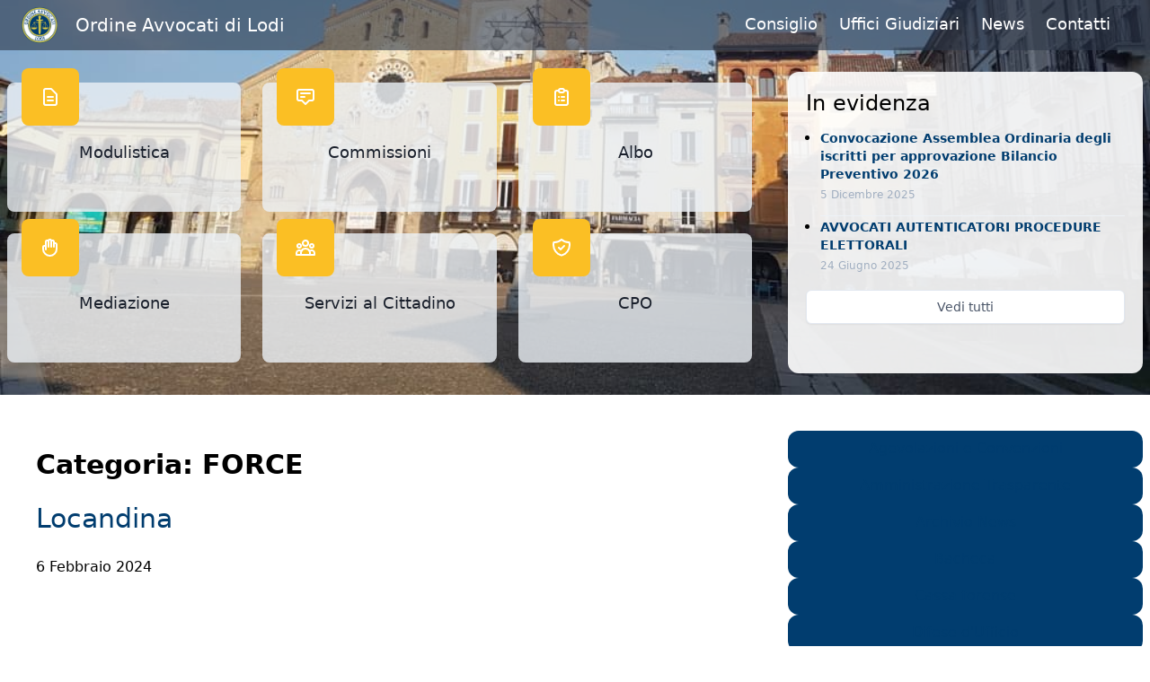

--- FILE ---
content_type: text/html; charset=UTF-8
request_url: https://www.ordineavvocatilodi.it/download-category/force/
body_size: 10240
content:
<!doctype html>
<html lang="it-IT">
  <head>
  <meta charset="utf-8">
  <meta http-equiv="x-ua-compatible" content="ie=edge">
  <meta name="viewport" content="width=device-width, initial-scale=1, shrink-to-fit=no">
  <meta name='robots' content='index, follow, max-image-preview:large, max-snippet:-1, max-video-preview:-1' />

	<!-- This site is optimized with the Yoast SEO plugin v24.5 - https://yoast.com/wordpress/plugins/seo/ -->
	<title>FORCE Archivi - Ordine Avvocati di Lodi</title>
	<link rel="canonical" href="https://www.ordineavvocatilodi.it/download-category/force/" />
	<meta property="og:locale" content="it_IT" />
	<meta property="og:type" content="article" />
	<meta property="og:title" content="FORCE Archivi - Ordine Avvocati di Lodi" />
	<meta property="og:url" content="https://www.ordineavvocatilodi.it/download-category/force/" />
	<meta property="og:site_name" content="Ordine Avvocati di Lodi" />
	<meta name="twitter:card" content="summary_large_image" />
	<script type="application/ld+json" class="yoast-schema-graph">{"@context":"https://schema.org","@graph":[{"@type":"CollectionPage","@id":"https://www.ordineavvocatilodi.it/download-category/force/","url":"https://www.ordineavvocatilodi.it/download-category/force/","name":"FORCE Archivi - Ordine Avvocati di Lodi","isPartOf":{"@id":"https://www.ordineavvocatilodi.it/#website"},"breadcrumb":{"@id":"https://www.ordineavvocatilodi.it/download-category/force/#breadcrumb"},"inLanguage":"it-IT"},{"@type":"BreadcrumbList","@id":"https://www.ordineavvocatilodi.it/download-category/force/#breadcrumb","itemListElement":[{"@type":"ListItem","position":1,"name":"Home","item":"https://www.ordineavvocatilodi.it/"},{"@type":"ListItem","position":2,"name":"FORCE"}]},{"@type":"WebSite","@id":"https://www.ordineavvocatilodi.it/#website","url":"https://www.ordineavvocatilodi.it/","name":"Ordine Avvocati di Lodi","description":"","potentialAction":[{"@type":"SearchAction","target":{"@type":"EntryPoint","urlTemplate":"https://www.ordineavvocatilodi.it/?s={search_term_string}"},"query-input":{"@type":"PropertyValueSpecification","valueRequired":true,"valueName":"search_term_string"}}],"inLanguage":"it-IT"}]}</script>
	<!-- / Yoast SEO plugin. -->


<link rel='dns-prefetch' href='//cdn.iubenda.com' />
<link rel="alternate" type="application/rss+xml" title="Feed Ordine Avvocati di Lodi &raquo; FORCE Categoria" href="https://www.ordineavvocatilodi.it/download-category/force/feed/" />
<style id='wp-img-auto-sizes-contain-inline-css' type='text/css'>
img:is([sizes=auto i],[sizes^="auto," i]){contain-intrinsic-size:3000px 1500px}
/*# sourceURL=wp-img-auto-sizes-contain-inline-css */
</style>
<style id='wp-emoji-styles-inline-css' type='text/css'>

	img.wp-smiley, img.emoji {
		display: inline !important;
		border: none !important;
		box-shadow: none !important;
		height: 1em !important;
		width: 1em !important;
		margin: 0 0.07em !important;
		vertical-align: -0.1em !important;
		background: none !important;
		padding: 0 !important;
	}
/*# sourceURL=wp-emoji-styles-inline-css */
</style>
<link rel='stylesheet' id='wp-block-library-css' href='https://www.ordineavvocatilodi.it/wp-includes/css/dist/block-library/style.min.css?ver=6.9' type='text/css' media='all' />
<link rel='stylesheet' id='my-custom-block-frontend-css-css' href='https://www.ordineavvocatilodi.it/wp-content/plugins/wpdm-gutenberg-blocks/build/style.css?ver=6.9' type='text/css' media='all' />
<link rel='stylesheet' id='wpdm-fonticon-css' href='https://www.ordineavvocatilodi.it/wp-content/plugins/download-manager/assets/wpdm-iconfont/css/wpdm-icons.css?ver=6.9' type='text/css' media='all' />
<link rel='stylesheet' id='wpdm-front-css' href='https://www.ordineavvocatilodi.it/wp-content/plugins/download-manager/assets/css/front.min.css?ver=6.9' type='text/css' media='all' />
<link rel='stylesheet' id='sage/main.css-css' href='https://www.ordineavvocatilodi.it/wp-content/themes/site-oa-lodi-theme/dist/styles/main_caf374a6.css' type='text/css' media='all' />

<script  type="text/javascript" class=" _iub_cs_skip" type="text/javascript" id="iubenda-head-inline-scripts-0">
/* <![CDATA[ */

var _iub = _iub || [];
_iub.csConfiguration = {"consentOnContinuedBrowsing":false,"floatingPreferencesButtonDisplay":"bottom-right","invalidateConsentWithoutLog":true,"perPurposeConsent":true,"siteId":2443305,"cookiePolicyId":94505074,"lang":"it", "banner":{ "acceptButtonCaptionColor":"#FFFFFF","acceptButtonColor":"#0073CE","acceptButtonDisplay":true,"backgroundColor":"#FFFFFF","backgroundOverlay":true,"closeButtonDisplay":false,"customizeButtonCaptionColor":"#4D4D4D","customizeButtonColor":"#DADADA","customizeButtonDisplay":true,"explicitWithdrawal":true,"fontSize":"16px","listPurposes":true,"logo":null,"position":"float-top-center","rejectButtonCaptionColor":"#FFFFFF","rejectButtonColor":"#0073CE","rejectButtonDisplay":true,"textColor":"#000000" }};

//# sourceURL=iubenda-head-inline-scripts-0
/* ]]> */
</script>
<script  type="text/javascript" charset="UTF-8" async="" class=" _iub_cs_skip" type="text/javascript" src="//cdn.iubenda.com/cs/iubenda_cs.js?ver=3.12.1" id="iubenda-head-scripts-0-js"></script>
<script type="text/javascript" src="https://www.ordineavvocatilodi.it/wp-includes/js/jquery/jquery.min.js?ver=3.7.1" id="jquery-core-js"></script>
<script type="text/javascript" src="https://www.ordineavvocatilodi.it/wp-includes/js/jquery/jquery-migrate.min.js?ver=3.4.1" id="jquery-migrate-js"></script>
<script type="text/javascript" src="https://www.ordineavvocatilodi.it/wp-content/plugins/download-manager/assets/js/wpdm.min.js?ver=6.9" id="wpdm-frontend-js-js"></script>
<script type="text/javascript" id="wpdm-frontjs-js-extra">
/* <![CDATA[ */
var wpdm_url = {"home":"https://www.ordineavvocatilodi.it/","site":"https://www.ordineavvocatilodi.it/","ajax":"https://www.ordineavvocatilodi.it/wp-admin/admin-ajax.php"};
var wpdm_js = {"spinner":"\u003Ci class=\"wpdm-icon wpdm-sun wpdm-spin\"\u003E\u003C/i\u003E","client_id":"235dc1618678564471551a3e82433fb9"};
var wpdm_strings = {"pass_var":"Password verificata!","pass_var_q":"Fai clic sul seguente pulsante per avviare il download.","start_dl":"Avvia download"};
//# sourceURL=wpdm-frontjs-js-extra
/* ]]> */
</script>
<script type="text/javascript" src="https://www.ordineavvocatilodi.it/wp-content/plugins/download-manager/assets/js/front.min.js?ver=3.3.08" id="wpdm-frontjs-js"></script>
<link rel="https://api.w.org/" href="https://www.ordineavvocatilodi.it/wp-json/" /><link rel="EditURI" type="application/rsd+xml" title="RSD" href="https://www.ordineavvocatilodi.it/xmlrpc.php?rsd" />
<meta name="generator" content="WordPress 6.9" />
<link rel="icon" href="https://www.ordineavvocatilodi.it/wp-content/uploads/2021/12/cropped-marchio-32x32.png" sizes="32x32" />
<link rel="icon" href="https://www.ordineavvocatilodi.it/wp-content/uploads/2021/12/cropped-marchio-192x192.png" sizes="192x192" />
<link rel="apple-touch-icon" href="https://www.ordineavvocatilodi.it/wp-content/uploads/2021/12/cropped-marchio-180x180.png" />
<meta name="msapplication-TileImage" content="https://www.ordineavvocatilodi.it/wp-content/uploads/2021/12/cropped-marchio-270x270.png" />
<meta name="generator" content="WordPress Download Manager 3.3.08" />
                <style>
        /* WPDM Link Template Styles */        </style>
                <style>

            :root {
                --color-primary: #013d6f;
                --color-primary-rgb: 1, 61, 111;
                --color-primary-hover: #013d6f;
                --color-primary-active: #013d6f;
                --color-secondary: #6c757d;
                --color-secondary-rgb: 108, 117, 125;
                --color-secondary-hover: #6c757d;
                --color-secondary-active: #6c757d;
                --color-success: #18ce0f;
                --color-success-rgb: 24, 206, 15;
                --color-success-hover: #18ce0f;
                --color-success-active: #18ce0f;
                --color-info: #2CA8FF;
                --color-info-rgb: 44, 168, 255;
                --color-info-hover: #2CA8FF;
                --color-info-active: #2CA8FF;
                --color-warning: #FFB236;
                --color-warning-rgb: 255, 178, 54;
                --color-warning-hover: #FFB236;
                --color-warning-active: #FFB236;
                --color-danger: #ff5062;
                --color-danger-rgb: 255, 80, 98;
                --color-danger-hover: #ff5062;
                --color-danger-active: #ff5062;
                --color-green: #30b570;
                --color-blue: #0073ff;
                --color-purple: #8557D3;
                --color-red: #ff5062;
                --color-muted: rgba(69, 89, 122, 0.6);
                --wpdm-font: "-apple-system", -apple-system, BlinkMacSystemFont, "Segoe UI", Roboto, Helvetica, Arial, sans-serif, "Apple Color Emoji", "Segoe UI Emoji", "Segoe UI Symbol";
            }

            .wpdm-download-link.btn.btn-primary {
                border-radius: 4px;
            }


        </style>
        </head>
  <body class="archive tax-wpdmcategory term-force term-459 wp-theme-site-oa-lodi-themeresources sidebar-primary app-data index-data archive-data taxonomy-data taxonomy-wpdmcategory-data taxonomy-wpdmcategory-force-data">
        <header class="banner banner-2">
  <div class="">
    <div class="h-14 bg-gray-800 bg-opacity-60 w-full flex items-center px-4">
      <div class="max-w-7xl mx-auto w-full flex flex-row items-center justify-between">
        <div class="flex flex-row items-center justify-start">
          <div class="flex items-center flex-grow flex-shrink-0 lg:flex-grow-0 pl-2">
            <div class="flex items-center justify-between w-full md:w-auto">
              <a href="/" class="logo-home">
                <span class="sr-only">Ordine Avvocati di Lodi
                </span>
                <img class="h-8 w-auto sm:h-10" src="https://www.ordineavvocatilodi.it/wp-content/themes/site-oa-lodi-theme/dist/images/logo_a1665adb.png">
              </a>
            </div>
          </div>
          <div>
            <a href="/" class=" lg:block text-lg md:text-xl pl-5 text-white no-underline border-none">Ordine Avvocati di Lodi</a>
          </div>
        </div>
        <!-- Mobile menu button -->
        <div class="sm:hidden flex items-center">
          <button class="outline-none mobile-menu-button">
            <svg class=" w-6 h-6 text-white hover:text-gray-200 "
              x-show="!showMenu"
              fill="none"
              stroke-linecap="round"
              stroke-linejoin="round"
              stroke-width="2"
              viewBox="0 0 24 24"
              stroke="currentColor"
            >
              <path d="M4 6h16M4 12h16M4 18h16"></path>
            </svg>
          </button>
        </div>

        <nav class="nav-primary">
                    <div class="menu-menu-1-container"><ul id="menu-menu-1" class="nav"><li id="menu-item-693" class="menu-item menu-item-type-post_type menu-item-object-page menu-item-693"><a href="https://www.ordineavvocatilodi.it/consiglio/">Consiglio</a></li>
<li id="menu-item-1210" class="menu-item menu-item-type-post_type menu-item-object-page menu-item-1210"><a href="https://www.ordineavvocatilodi.it/uffici-giudiziari/">Uffici Giudiziari</a></li>
<li id="menu-item-1125" class="menu-item menu-item-type-taxonomy menu-item-object-category menu-item-1125"><a href="https://www.ordineavvocatilodi.it/categorie/primo-piano/">News</a></li>
<li id="menu-item-694" class="menu-item menu-item-type-post_type menu-item-object-page menu-item-694"><a href="https://www.ordineavvocatilodi.it/contatti/">Contatti</a></li>
</ul></div>
                  </nav>
      </div>


    </div>
    <!-- Mobile menu, show/hide based on menu state. -->
      <div class="hidden absolute top-20 bg-white w-screen h-screen text-primary border-b-2 transition ease-in-out duration-500 z-50" id="mobile-menu">
        <div class="px-2 pt-2 pb-3 space-y-1">
                    <div class="menu-menu-1-container"><ul id="menu-menu-2" class="nav"><li class="menu-item menu-item-type-post_type menu-item-object-page menu-item-693"><a href="https://www.ordineavvocatilodi.it/consiglio/">Consiglio</a></li>
<li class="menu-item menu-item-type-post_type menu-item-object-page menu-item-1210"><a href="https://www.ordineavvocatilodi.it/uffici-giudiziari/">Uffici Giudiziari</a></li>
<li class="menu-item menu-item-type-taxonomy menu-item-object-category menu-item-1125"><a href="https://www.ordineavvocatilodi.it/categorie/primo-piano/">News</a></li>
<li class="menu-item menu-item-type-post_type menu-item-object-page menu-item-694"><a href="https://www.ordineavvocatilodi.it/contatti/">Contatti</a></li>
</ul></div>
                  </div>
      </div>
      <script>
        const btn = document.querySelector("button.mobile-menu-button");
        const menu = document.querySelector("#mobile-menu");

        btn.addEventListener("click", () => {
          menu.classList.toggle("hidden");
        });
      </script>


    <div class="z-30 top-20 w-full flex items-start py-1 md:py-2 lg:py-6 px-2">
      <div class="max-w-7xl mx-auto w-full h-full grid md:grid-cols-8 lg:grid-cols-12 gap-0 md:gap-10">
        <div class="md:col-span-5 lg:col-span-8">
          <div class="grid grid-cols-2 lg:grid-cols-3 gap-x-3 sm:gap-x-6 gap-y-3 sm:gap-y-6 py-3">
      <div class="bg-gray-200 bg-opacity-80 rounded-lg w-full h-24 sm:h-36">
    <a href="https://www.ordineavvocatilodi.it/modulistica/">
      <div class="bg-yellow-400 w-8 sm:w-16 h-8 sm:h-16 -mt-5 sm:-mt-4 ml-4 rounded-lg flex justify-center items-center">
        <div>
                          <svg class="w-6 h-6 text-white" xmlns="http://www.w3.org/2000/svg" class="h-6 w-6" fill="none" viewBox="0 0 24 24" stroke="currentColor">
  <path stroke-linecap="round" stroke-linejoin="round" stroke-width="2" d="M9 12h6m-6 4h6m2 5H7a2 2 0 01-2-2V5a2 2 0 012-2h5.586a1 1 0 01.707.293l5.414 5.414a1 1 0 01.293.707V19a2 2 0 01-2 2z" />
</svg>                    </div>
      </div>
      <div class="text-gray-900 py-4 sm:py-4 px-4 font-medium text-center text-lg">Modulistica</div>
    </a>
  </div>
      <div class="bg-gray-200 bg-opacity-80 rounded-lg w-full h-24 sm:h-36">
    <a href="https://www.ordineavvocatilodi.it/elenco-commissioni/">
      <div class="bg-yellow-400 w-8 sm:w-16 h-8 sm:h-16 -mt-5 sm:-mt-4 ml-4 rounded-lg flex justify-center items-center">
        <div>
                          <svg class="w-6 h-6 text-white" xmlns="http://www.w3.org/2000/svg" class="h-6 w-6" fill="none" viewBox="0 0 24 24" stroke="currentColor">
  <path stroke-linecap="round" stroke-linejoin="round" stroke-width="2" d="M7 8h10M7 12h4m1 8l-4-4H5a2 2 0 01-2-2V6a2 2 0 012-2h14a2 2 0 012 2v8a2 2 0 01-2 2h-3l-4 4z" />
</svg>                    </div>
      </div>
      <div class="text-gray-900 py-4 sm:py-4 px-4 font-medium text-center text-lg">Commissioni</div>
    </a>
  </div>
      <div class="bg-gray-200 bg-opacity-80 rounded-lg w-full h-24 sm:h-36">
    <a href="https://www.ordineavvocatilodi.it/albo-ed-elenchi/">
      <div class="bg-yellow-400 w-8 sm:w-16 h-8 sm:h-16 -mt-5 sm:-mt-4 ml-4 rounded-lg flex justify-center items-center">
        <div>
                          <svg class="w-6 h-6 text-white" xmlns="http://www.w3.org/2000/svg" class="h-6 w-6" fill="none" viewBox="0 0 24 24" stroke="currentColor">
  <path stroke-linecap="round" stroke-linejoin="round" stroke-width="2" d="M9 5H7a2 2 0 00-2 2v12a2 2 0 002 2h10a2 2 0 002-2V7a2 2 0 00-2-2h-2M9 5a2 2 0 002 2h2a2 2 0 002-2M9 5a2 2 0 012-2h2a2 2 0 012 2m-3 7h3m-3 4h3m-6-4h.01M9 16h.01" />
</svg>                    </div>
      </div>
      <div class="text-gray-900 py-4 sm:py-4 px-4 font-medium text-center text-lg">Albo</div>
    </a>
  </div>
      <div class="bg-gray-200 bg-opacity-80 rounded-lg w-full h-24 sm:h-36">
    <a href="https://www.ordineavvocatilodi.it/mediazione/">
      <div class="bg-yellow-400 w-8 sm:w-16 h-8 sm:h-16 -mt-5 sm:-mt-4 ml-4 rounded-lg flex justify-center items-center">
        <div>
                          <svg class="w-6 h-6 text-white" xmlns="http://www.w3.org/2000/svg" class="h-6 w-6" fill="none" viewBox="0 0 24 24" stroke="currentColor">
  <path stroke-linecap="round" stroke-linejoin="round" stroke-width="2" d="M7 11.5V14m0-2.5v-6a1.5 1.5 0 113 0m-3 6a1.5 1.5 0 00-3 0v2a7.5 7.5 0 0015 0v-5a1.5 1.5 0 00-3 0m-6-3V11m0-5.5v-1a1.5 1.5 0 013 0v1m0 0V11m0-5.5a1.5 1.5 0 013 0v3m0 0V11" />
</svg>                    </div>
      </div>
      <div class="text-gray-900 py-4 sm:py-4 px-4 font-medium text-center text-lg">Mediazione</div>
    </a>
  </div>
      <div class="bg-gray-200 bg-opacity-80 rounded-lg w-full h-24 sm:h-36">
    <a href="https://www.ordineavvocatilodi.it/sportello-del-cittadino/">
      <div class="bg-yellow-400 w-8 sm:w-16 h-8 sm:h-16 -mt-5 sm:-mt-4 ml-4 rounded-lg flex justify-center items-center">
        <div>
                          <svg class="w-6 h-6 text-white" xmlns="http://www.w3.org/2000/svg" class="h-6 w-6" fill="none" viewBox="0 0 24 24" stroke="currentColor">
  <path stroke-linecap="round" stroke-linejoin="round" stroke-width="2" d="M17 20h5v-2a3 3 0 00-5.356-1.857M17 20H7m10 0v-2c0-.656-.126-1.283-.356-1.857M7 20H2v-2a3 3 0 015.356-1.857M7 20v-2c0-.656.126-1.283.356-1.857m0 0a5.002 5.002 0 019.288 0M15 7a3 3 0 11-6 0 3 3 0 016 0zm6 3a2 2 0 11-4 0 2 2 0 014 0zM7 10a2 2 0 11-4 0 2 2 0 014 0z" />
</svg>                    </div>
      </div>
      <div class="text-gray-900 py-4 sm:py-4 px-4 font-medium text-center text-lg">Servizi al Cittadino</div>
    </a>
  </div>
      <div class="bg-gray-200 bg-opacity-80 rounded-lg w-full h-24 sm:h-36">
    <a href="https://www.ordineavvocatilodi.it/comitato-pari-opportunita/">
      <div class="bg-yellow-400 w-8 sm:w-16 h-8 sm:h-16 -mt-5 sm:-mt-4 ml-4 rounded-lg flex justify-center items-center">
        <div>
                          <svg class="w-6 h-6 text-white" xmlns="http://www.w3.org/2000/svg" class="h-6 w-6" fill="none" viewBox="0 0 24 24" stroke="currentColor">
  <path stroke-linecap="round" stroke-linejoin="round" stroke-width="2" d="M9 12l2 2 4-4m5.618-4.016A11.955 11.955 0 0112 2.944a11.955 11.955 0 01-8.618 3.04A12.02 12.02 0 003 9c0 5.591 3.824 10.29 9 11.622 5.176-1.332 9-6.03 9-11.622 0-1.042-.133-2.052-.382-3.016z" />
</svg>                    </div>
      </div>
      <div class="text-gray-900 py-4 sm:py-4 px-4 font-medium text-center text-lg">CPO</div>
    </a>
  </div>
  </div>
        </div>
                  <div class="md:col-span-3 lg:col-span-4 bg-white bg-opacity-90 rounded-xl p-5 mb-0">
              <h4>In evidenza</h4>
<div>
  <div class="flow-root mt-8">
    <ul role="list" class="-my-5 divide-y divide-gray-200">
               <li class="py-0 my-0">
          <div class="relative">
            <h3 class="text-sm font-semibold text-gray-800 mb-0">
              <a href="https://www.ordineavvocatilodi.it/2025/12/05/convocazione-assemblea-ordinaria-degli-iscritti-per-approvazione-bilancio-preventivo-2026/" class="hover:underline focus:outline-none">
                <!-- Extend touch target to entire panel -->
                <span class="absolute inset-0" aria-hidden="true"></span>
                Convocazione Assemblea Ordinaria degli iscritti per approvazione Bilancio Preventivo 2026
              </a>
            </h3>
            <span class="text-xs text-gray-500">5 Dicembre 2025</span>
            <p class="mt-0 text-sm text-gray-600 line-clamp-2">
              
            </p>
          </div>
        </li>
               <li class="py-0 my-0">
          <div class="relative">
            <h3 class="text-sm font-semibold text-gray-800 mb-0">
              <a href="https://www.ordineavvocatilodi.it/2025/06/24/avvocati-autenticatori-procedure-elettorali/" class="hover:underline focus:outline-none">
                <!-- Extend touch target to entire panel -->
                <span class="absolute inset-0" aria-hidden="true"></span>
                AVVOCATI AUTENTICATORI PROCEDURE ELETTORALI
              </a>
            </h3>
            <span class="text-xs text-gray-500">24 Giugno 2025</span>
            <p class="mt-0 text-sm text-gray-600 line-clamp-2">
              
            </p>
          </div>
        </li>
      
    </ul>
  </div>
  <div class="mt-6">
    <a href="/categorie/in-evidenza/" class="w-full flex justify-center items-center px-4 py-2 border border-gray-300 shadow-sm text-sm font-medium rounded-md text-gray-700 bg-white hover:bg-gray-50">
      Vedi tutti
    </a>
  </div>
</div>
          </div>
              </div>
    </div>
  </div>

</header>
    <div class="wrap" role="document">
      <div class="content max-w-7xl mx-auto flex flex-col lg:flex-row gap-x-4 mt-10">
        <main class="main px-10 py-5">
            <div class="page-header">
  <h1 class="entry-title pb-4 text-2xl md:text-3xl font-semibold">Categoria: <span>FORCE</span></h1>
</div>

  
       <article class="post-4517 wpdmpro type-wpdmpro status-publish hentry wpdmcategory-force">
  <header>
    <h2 class="entry-title pb-4 text-3xl"><a href="https://www.ordineavvocatilodi.it/download/locandina-51/">Locandina</a></h2>
    <time class="updated" datetime="2024-02-06T11:15:49+00:00">6 Febbraio 2024</time>

  </header>
  <div class="entry-summary">
      </div>
</article>
  
  
        </main>
                  <aside class="sidebar flex-none w-full lg:w-4/12">
            <div class="px-10 lg:pr-2 lg:pl-6">
  <section class="widget block-8 widget_block">
<div class="wp-block-buttons is-layout-flex wp-block-buttons-is-layout-flex">
<div class="wp-block-button has-custom-width wp-block-button__width-100 btn btn-md rounded-xl bg-primary is-style-fill"><a class="wp-block-button__link has-background wp-element-button" href="https://www.ordineavvocatilodi.it/agevolazioni-e-convenzioni/" style="background-color:#013d6f">Agevolazioni e Convenzioni</a></div>



<div class="wp-block-button has-custom-width wp-block-button__width-100 btn btn-md rounded-xl bg-primary is-style-fill"><a class="wp-block-button__link has-background wp-element-button" href="https://www.ordineavvocatilodi.it/amministrazione-trasparente-3/" style="background-color:#013d6f">Amministrazione Trasparente</a></div>



<div class="wp-block-button has-custom-width wp-block-button__width-100 btn btn-md rounded-xl bg-primary is-style-fill"><a class="wp-block-button__link has-background wp-element-button" href="https://archivionews.ordineavvocatilodi.it/" style="background-color:#013d6f" target="_blank" rel="noreferrer noopener">Archivio News</a></div>



<div class="wp-block-button has-custom-width wp-block-button__width-100 btn btn-md rounded-xl bg-primary is-style-fill"><a class="wp-block-button__link has-background wp-element-button" href="https://www.ordineavvocatilodi.it/bacheca/" style="background-color:#013d6f">Bacheca</a></div>



<div class="wp-block-button has-custom-width wp-block-button__width-100 btn btn-md rounded-xl bg-primary is-style-fill"><a class="wp-block-button__link has-background wp-element-button" href="https://ordineavvocatilodi.it/istituti-nazionali-e-internazionali/" style="background-color:#013d6f">Cassa forense</a></div>



<div class="wp-block-button has-custom-width wp-block-button__width-100 btn btn-md rounded-xl bg-primary is-style-fill"><a class="wp-block-button__link has-background wp-element-button" href="https://www.ordineavvocatilodi.it/difese-dufficio/" style="background-color:#013d6f">Difese d'Ufficio</a></div>



<div class="wp-block-button has-custom-width wp-block-button__width-100 btn btn-md rounded-xl bg-primary is-style-fill"><a class="wp-block-button__link has-background wp-element-button" href="https://ordineavvocatilodi.it/gdpr-privacy/" style="background-color:#013d6f">GDPR Privacy</a></div>



<div class="wp-block-button has-custom-width wp-block-button__width-100 btn btn-md rounded-xl bg-primary is-style-fill"><a class="wp-block-button__link has-background wp-element-button" href="https://ordineavvocatilodi.it/pagopa-quota-2021/" style="background-color:#013d6f">Pago PA</a></div>



<div class="wp-block-button has-custom-width wp-block-button__width-100 btn btn-md rounded-xl bg-primary is-style-fill"><a class="wp-block-button__link has-background wp-element-button" href="https://ordineavvocatilodi.it/pct-enterprise/" style="background-color:#013d6f">PCT Enterprise</a></div>



<div class="wp-block-button has-custom-width wp-block-button__width-100 btn btn-md rounded-xl bg-primary is-style-fill"><a class="wp-block-button__link has-background wp-element-button" href="https://ordineavvocatilodi.it/sfera-crediti/" style="background-color:#013d6f">Sfera</a></div>



<div class="wp-block-button has-custom-width wp-block-button__width-100 btn btn-md rounded-xl bg-primary is-style-fill"><a class="wp-block-button__link has-background wp-element-button" href="https://www.ordineavvocatilodi.it/curatore-speciale-minore/" style="background-color:#013d6f">Curatore speciale minore</a></div>
</div>
</section><section class="widget block-10 widget_block">
<div class="wp-block-buttons is-layout-flex wp-block-buttons-is-layout-flex"></div>
</section></div>
          </aside>
              </div>
    </div>
        <!-- This example requires Tailwind CSS v2.0+ -->
<footer class="bg-white" aria-labelledby="footer-heading">
  <h2 id="footer-heading" class="sr-only">Footer</h2>
  <div class="max-w-7xl mx-auto py-12 px-4 sm:px-6 lg:py-16 lg:px-8">
    <div class="xl:grid xl:grid-cols-3 xl:gap-8">
      <div class="space-y-8 xl:col-span-1">
        <img class="h-10" src="https://www.ordineavvocatilodi.it/wp-content/themes/site-oa-lodi-theme/dist/images/logo_a1665adb.png" alt="Company name">
        <p class="text-gray-500 text-base">
          <span class="font-bold">Consiglio Ordine Avvocati Lodi</span>
          <br>Viale Milano, 2
          <br>c/o Palazzo di Giustizia
          <br>26900 - Lodi
          <br>Tel.: 0371.421384
          <br>Mail: segreteria@ordineavvocatilodi.it
		  <br>Pec: ordine@lodi.pecavvocati.it
      <br>C.F. e P.IVA 07030320159
        </p>
      </div>
      <div class="mt-12 grid grid-cols sm:grid-cols-2 gap-8 xl:mt-0 xl:col-span-2">
        <div class="md:col-end-3 md:grid md:grid-cols-2 md:gap-8">
          <div>
            <h3 class="text-sm font-semibold text-gray-400 tracking-wider uppercase">
              Servizi
            </h3>
            <ul role="list" class="mt-4 space-y-4">
              <li>
                <a href="/consiglio/" class="text-base text-gray-500 hover:text-gray-900">
                  Consiglio
                </a>
              </li>

              <li>
                <a href="/uffici-giudiziari/" class="text-base text-gray-500 hover:text-gray-900">
                  Uffici Giudiziari
                </a>
              </li>

              <li>
                <a href="https://archivionews.ordineavvocatilodi.it/" target="_blank" class="text-base text-gray-500 hover:text-gray-900">
                  Archivio News
                </a>
              </li>

              <li>
                <a href="/contatti/" class="text-base text-gray-500 hover:text-gray-900">
                  Contatti
                </a>
              </li>
            </ul>
          </div>
          <div class="mt-12 md:mt-0">
            <h3 class="text-sm font-semibold text-gray-400 tracking-wider uppercase">
              Policy
            </h3>
            <ul role="list" class="mt-4 space-y-4">
              <li>
                <a href="/gdpr/" class="text-base text-gray-500 hover:text-gray-900">
                  GDPR
                </a>
              </li>

              <li>
                <a href="https://www.iubenda.com/privacy-policy/94505074/cookie-policy" class="text-base text-gray-500 hover:text-gray-900" target="_blank">
                  Cookie Policy
                </a>
              </li>

              <li>
                <a href="https://www.iubenda.com/privacy-policy/94505074" class="text-base text-gray-500 hover:text-gray-900" target="_blank">
                  Privacy Policy
                </a>
              </li>
              <li>
                <a href="https://form.agid.gov.it/view/2bee3af0-798c-11ef-8f3e-8bcf66af6be6" class="text-base text-gray-500 hover:text-gray-900" target="_blank">
                  Dichiarazione di accessibilità
                </a>
              </li>
              <li>
                <a href="https://www.ordineavvocatilodi.it/whistleblowing" class="text-base text-gray-500 hover:text-gray-900">
                  Whistleblowing
                </a>
            </ul>
          </div>
        </div>
      </div>
    </div>
    <div class="mt-12 border-t border-gray-200 pt-8">
      <p class="text-base text-gray-400 xl:text-center">
        &copy; 2021 Ordine Avvocati di Lodi – Tutti i diritti riservati.
      </p>
    </div>
  </div>
</footer>
    <script type="speculationrules">
{"prefetch":[{"source":"document","where":{"and":[{"href_matches":"/*"},{"not":{"href_matches":["/wp-*.php","/wp-admin/*","/wp-content/uploads/*","/wp-content/*","/wp-content/plugins/*","/wp-content/themes/site-oa-lodi-theme/resources/*","/*\\?(.+)"]}},{"not":{"selector_matches":"a[rel~=\"nofollow\"]"}},{"not":{"selector_matches":".no-prefetch, .no-prefetch a"}}]},"eagerness":"conservative"}]}
</script>
            <script>
                jQuery(function($){

                    
                });
            </script>
            <div id="fb-root"></div>
            <style id='wp-block-button-inline-css' type='text/css'>
.wp-block-button__link{align-content:center;box-sizing:border-box;cursor:pointer;display:inline-block;height:100%;text-align:center;word-break:break-word}.wp-block-button__link.aligncenter{text-align:center}.wp-block-button__link.alignright{text-align:right}:where(.wp-block-button__link){border-radius:9999px;box-shadow:none;padding:calc(.667em + 2px) calc(1.333em + 2px);text-decoration:none}.wp-block-button[style*=text-decoration] .wp-block-button__link{text-decoration:inherit}.wp-block-buttons>.wp-block-button.has-custom-width{max-width:none}.wp-block-buttons>.wp-block-button.has-custom-width .wp-block-button__link{width:100%}.wp-block-buttons>.wp-block-button.has-custom-font-size .wp-block-button__link{font-size:inherit}.wp-block-buttons>.wp-block-button.wp-block-button__width-25{width:calc(25% - var(--wp--style--block-gap, .5em)*.75)}.wp-block-buttons>.wp-block-button.wp-block-button__width-50{width:calc(50% - var(--wp--style--block-gap, .5em)*.5)}.wp-block-buttons>.wp-block-button.wp-block-button__width-75{width:calc(75% - var(--wp--style--block-gap, .5em)*.25)}.wp-block-buttons>.wp-block-button.wp-block-button__width-100{flex-basis:100%;width:100%}.wp-block-buttons.is-vertical>.wp-block-button.wp-block-button__width-25{width:25%}.wp-block-buttons.is-vertical>.wp-block-button.wp-block-button__width-50{width:50%}.wp-block-buttons.is-vertical>.wp-block-button.wp-block-button__width-75{width:75%}.wp-block-button.is-style-squared,.wp-block-button__link.wp-block-button.is-style-squared{border-radius:0}.wp-block-button.no-border-radius,.wp-block-button__link.no-border-radius{border-radius:0!important}:root :where(.wp-block-button .wp-block-button__link.is-style-outline),:root :where(.wp-block-button.is-style-outline>.wp-block-button__link){border:2px solid;padding:.667em 1.333em}:root :where(.wp-block-button .wp-block-button__link.is-style-outline:not(.has-text-color)),:root :where(.wp-block-button.is-style-outline>.wp-block-button__link:not(.has-text-color)){color:currentColor}:root :where(.wp-block-button .wp-block-button__link.is-style-outline:not(.has-background)),:root :where(.wp-block-button.is-style-outline>.wp-block-button__link:not(.has-background)){background-color:initial;background-image:none}
/*# sourceURL=https://www.ordineavvocatilodi.it/wp-includes/blocks/button/style.min.css */
</style>
<style id='wp-block-buttons-inline-css' type='text/css'>
.wp-block-buttons{box-sizing:border-box}.wp-block-buttons.is-vertical{flex-direction:column}.wp-block-buttons.is-vertical>.wp-block-button:last-child{margin-bottom:0}.wp-block-buttons>.wp-block-button{display:inline-block;margin:0}.wp-block-buttons.is-content-justification-left{justify-content:flex-start}.wp-block-buttons.is-content-justification-left.is-vertical{align-items:flex-start}.wp-block-buttons.is-content-justification-center{justify-content:center}.wp-block-buttons.is-content-justification-center.is-vertical{align-items:center}.wp-block-buttons.is-content-justification-right{justify-content:flex-end}.wp-block-buttons.is-content-justification-right.is-vertical{align-items:flex-end}.wp-block-buttons.is-content-justification-space-between{justify-content:space-between}.wp-block-buttons.aligncenter{text-align:center}.wp-block-buttons:not(.is-content-justification-space-between,.is-content-justification-right,.is-content-justification-left,.is-content-justification-center) .wp-block-button.aligncenter{margin-left:auto;margin-right:auto;width:100%}.wp-block-buttons[style*=text-decoration] .wp-block-button,.wp-block-buttons[style*=text-decoration] .wp-block-button__link{text-decoration:inherit}.wp-block-buttons.has-custom-font-size .wp-block-button__link{font-size:inherit}.wp-block-buttons .wp-block-button__link{width:100%}.wp-block-button.aligncenter{text-align:center}
/*# sourceURL=https://www.ordineavvocatilodi.it/wp-includes/blocks/buttons/style.min.css */
</style>
<style id='global-styles-inline-css' type='text/css'>
:root{--wp--preset--aspect-ratio--square: 1;--wp--preset--aspect-ratio--4-3: 4/3;--wp--preset--aspect-ratio--3-4: 3/4;--wp--preset--aspect-ratio--3-2: 3/2;--wp--preset--aspect-ratio--2-3: 2/3;--wp--preset--aspect-ratio--16-9: 16/9;--wp--preset--aspect-ratio--9-16: 9/16;--wp--preset--color--black: #000000;--wp--preset--color--cyan-bluish-gray: #abb8c3;--wp--preset--color--white: #ffffff;--wp--preset--color--pale-pink: #f78da7;--wp--preset--color--vivid-red: #cf2e2e;--wp--preset--color--luminous-vivid-orange: #ff6900;--wp--preset--color--luminous-vivid-amber: #fcb900;--wp--preset--color--light-green-cyan: #7bdcb5;--wp--preset--color--vivid-green-cyan: #00d084;--wp--preset--color--pale-cyan-blue: #8ed1fc;--wp--preset--color--vivid-cyan-blue: #0693e3;--wp--preset--color--vivid-purple: #9b51e0;--wp--preset--gradient--vivid-cyan-blue-to-vivid-purple: linear-gradient(135deg,rgb(6,147,227) 0%,rgb(155,81,224) 100%);--wp--preset--gradient--light-green-cyan-to-vivid-green-cyan: linear-gradient(135deg,rgb(122,220,180) 0%,rgb(0,208,130) 100%);--wp--preset--gradient--luminous-vivid-amber-to-luminous-vivid-orange: linear-gradient(135deg,rgb(252,185,0) 0%,rgb(255,105,0) 100%);--wp--preset--gradient--luminous-vivid-orange-to-vivid-red: linear-gradient(135deg,rgb(255,105,0) 0%,rgb(207,46,46) 100%);--wp--preset--gradient--very-light-gray-to-cyan-bluish-gray: linear-gradient(135deg,rgb(238,238,238) 0%,rgb(169,184,195) 100%);--wp--preset--gradient--cool-to-warm-spectrum: linear-gradient(135deg,rgb(74,234,220) 0%,rgb(151,120,209) 20%,rgb(207,42,186) 40%,rgb(238,44,130) 60%,rgb(251,105,98) 80%,rgb(254,248,76) 100%);--wp--preset--gradient--blush-light-purple: linear-gradient(135deg,rgb(255,206,236) 0%,rgb(152,150,240) 100%);--wp--preset--gradient--blush-bordeaux: linear-gradient(135deg,rgb(254,205,165) 0%,rgb(254,45,45) 50%,rgb(107,0,62) 100%);--wp--preset--gradient--luminous-dusk: linear-gradient(135deg,rgb(255,203,112) 0%,rgb(199,81,192) 50%,rgb(65,88,208) 100%);--wp--preset--gradient--pale-ocean: linear-gradient(135deg,rgb(255,245,203) 0%,rgb(182,227,212) 50%,rgb(51,167,181) 100%);--wp--preset--gradient--electric-grass: linear-gradient(135deg,rgb(202,248,128) 0%,rgb(113,206,126) 100%);--wp--preset--gradient--midnight: linear-gradient(135deg,rgb(2,3,129) 0%,rgb(40,116,252) 100%);--wp--preset--font-size--small: 13px;--wp--preset--font-size--medium: 20px;--wp--preset--font-size--large: 36px;--wp--preset--font-size--x-large: 42px;--wp--preset--spacing--20: 0.44rem;--wp--preset--spacing--30: 0.67rem;--wp--preset--spacing--40: 1rem;--wp--preset--spacing--50: 1.5rem;--wp--preset--spacing--60: 2.25rem;--wp--preset--spacing--70: 3.38rem;--wp--preset--spacing--80: 5.06rem;--wp--preset--shadow--natural: 6px 6px 9px rgba(0, 0, 0, 0.2);--wp--preset--shadow--deep: 12px 12px 50px rgba(0, 0, 0, 0.4);--wp--preset--shadow--sharp: 6px 6px 0px rgba(0, 0, 0, 0.2);--wp--preset--shadow--outlined: 6px 6px 0px -3px rgb(255, 255, 255), 6px 6px rgb(0, 0, 0);--wp--preset--shadow--crisp: 6px 6px 0px rgb(0, 0, 0);}:where(body) { margin: 0; }.wp-site-blocks > .alignleft { float: left; margin-right: 2em; }.wp-site-blocks > .alignright { float: right; margin-left: 2em; }.wp-site-blocks > .aligncenter { justify-content: center; margin-left: auto; margin-right: auto; }:where(.is-layout-flex){gap: 0.5em;}:where(.is-layout-grid){gap: 0.5em;}.is-layout-flow > .alignleft{float: left;margin-inline-start: 0;margin-inline-end: 2em;}.is-layout-flow > .alignright{float: right;margin-inline-start: 2em;margin-inline-end: 0;}.is-layout-flow > .aligncenter{margin-left: auto !important;margin-right: auto !important;}.is-layout-constrained > .alignleft{float: left;margin-inline-start: 0;margin-inline-end: 2em;}.is-layout-constrained > .alignright{float: right;margin-inline-start: 2em;margin-inline-end: 0;}.is-layout-constrained > .aligncenter{margin-left: auto !important;margin-right: auto !important;}.is-layout-constrained > :where(:not(.alignleft):not(.alignright):not(.alignfull)){margin-left: auto !important;margin-right: auto !important;}body .is-layout-flex{display: flex;}.is-layout-flex{flex-wrap: wrap;align-items: center;}.is-layout-flex > :is(*, div){margin: 0;}body .is-layout-grid{display: grid;}.is-layout-grid > :is(*, div){margin: 0;}body{padding-top: 0px;padding-right: 0px;padding-bottom: 0px;padding-left: 0px;}a:where(:not(.wp-element-button)){text-decoration: underline;}:root :where(.wp-element-button, .wp-block-button__link){background-color: #32373c;border-width: 0;color: #fff;font-family: inherit;font-size: inherit;font-style: inherit;font-weight: inherit;letter-spacing: inherit;line-height: inherit;padding-top: calc(0.667em + 2px);padding-right: calc(1.333em + 2px);padding-bottom: calc(0.667em + 2px);padding-left: calc(1.333em + 2px);text-decoration: none;text-transform: inherit;}.has-black-color{color: var(--wp--preset--color--black) !important;}.has-cyan-bluish-gray-color{color: var(--wp--preset--color--cyan-bluish-gray) !important;}.has-white-color{color: var(--wp--preset--color--white) !important;}.has-pale-pink-color{color: var(--wp--preset--color--pale-pink) !important;}.has-vivid-red-color{color: var(--wp--preset--color--vivid-red) !important;}.has-luminous-vivid-orange-color{color: var(--wp--preset--color--luminous-vivid-orange) !important;}.has-luminous-vivid-amber-color{color: var(--wp--preset--color--luminous-vivid-amber) !important;}.has-light-green-cyan-color{color: var(--wp--preset--color--light-green-cyan) !important;}.has-vivid-green-cyan-color{color: var(--wp--preset--color--vivid-green-cyan) !important;}.has-pale-cyan-blue-color{color: var(--wp--preset--color--pale-cyan-blue) !important;}.has-vivid-cyan-blue-color{color: var(--wp--preset--color--vivid-cyan-blue) !important;}.has-vivid-purple-color{color: var(--wp--preset--color--vivid-purple) !important;}.has-black-background-color{background-color: var(--wp--preset--color--black) !important;}.has-cyan-bluish-gray-background-color{background-color: var(--wp--preset--color--cyan-bluish-gray) !important;}.has-white-background-color{background-color: var(--wp--preset--color--white) !important;}.has-pale-pink-background-color{background-color: var(--wp--preset--color--pale-pink) !important;}.has-vivid-red-background-color{background-color: var(--wp--preset--color--vivid-red) !important;}.has-luminous-vivid-orange-background-color{background-color: var(--wp--preset--color--luminous-vivid-orange) !important;}.has-luminous-vivid-amber-background-color{background-color: var(--wp--preset--color--luminous-vivid-amber) !important;}.has-light-green-cyan-background-color{background-color: var(--wp--preset--color--light-green-cyan) !important;}.has-vivid-green-cyan-background-color{background-color: var(--wp--preset--color--vivid-green-cyan) !important;}.has-pale-cyan-blue-background-color{background-color: var(--wp--preset--color--pale-cyan-blue) !important;}.has-vivid-cyan-blue-background-color{background-color: var(--wp--preset--color--vivid-cyan-blue) !important;}.has-vivid-purple-background-color{background-color: var(--wp--preset--color--vivid-purple) !important;}.has-black-border-color{border-color: var(--wp--preset--color--black) !important;}.has-cyan-bluish-gray-border-color{border-color: var(--wp--preset--color--cyan-bluish-gray) !important;}.has-white-border-color{border-color: var(--wp--preset--color--white) !important;}.has-pale-pink-border-color{border-color: var(--wp--preset--color--pale-pink) !important;}.has-vivid-red-border-color{border-color: var(--wp--preset--color--vivid-red) !important;}.has-luminous-vivid-orange-border-color{border-color: var(--wp--preset--color--luminous-vivid-orange) !important;}.has-luminous-vivid-amber-border-color{border-color: var(--wp--preset--color--luminous-vivid-amber) !important;}.has-light-green-cyan-border-color{border-color: var(--wp--preset--color--light-green-cyan) !important;}.has-vivid-green-cyan-border-color{border-color: var(--wp--preset--color--vivid-green-cyan) !important;}.has-pale-cyan-blue-border-color{border-color: var(--wp--preset--color--pale-cyan-blue) !important;}.has-vivid-cyan-blue-border-color{border-color: var(--wp--preset--color--vivid-cyan-blue) !important;}.has-vivid-purple-border-color{border-color: var(--wp--preset--color--vivid-purple) !important;}.has-vivid-cyan-blue-to-vivid-purple-gradient-background{background: var(--wp--preset--gradient--vivid-cyan-blue-to-vivid-purple) !important;}.has-light-green-cyan-to-vivid-green-cyan-gradient-background{background: var(--wp--preset--gradient--light-green-cyan-to-vivid-green-cyan) !important;}.has-luminous-vivid-amber-to-luminous-vivid-orange-gradient-background{background: var(--wp--preset--gradient--luminous-vivid-amber-to-luminous-vivid-orange) !important;}.has-luminous-vivid-orange-to-vivid-red-gradient-background{background: var(--wp--preset--gradient--luminous-vivid-orange-to-vivid-red) !important;}.has-very-light-gray-to-cyan-bluish-gray-gradient-background{background: var(--wp--preset--gradient--very-light-gray-to-cyan-bluish-gray) !important;}.has-cool-to-warm-spectrum-gradient-background{background: var(--wp--preset--gradient--cool-to-warm-spectrum) !important;}.has-blush-light-purple-gradient-background{background: var(--wp--preset--gradient--blush-light-purple) !important;}.has-blush-bordeaux-gradient-background{background: var(--wp--preset--gradient--blush-bordeaux) !important;}.has-luminous-dusk-gradient-background{background: var(--wp--preset--gradient--luminous-dusk) !important;}.has-pale-ocean-gradient-background{background: var(--wp--preset--gradient--pale-ocean) !important;}.has-electric-grass-gradient-background{background: var(--wp--preset--gradient--electric-grass) !important;}.has-midnight-gradient-background{background: var(--wp--preset--gradient--midnight) !important;}.has-small-font-size{font-size: var(--wp--preset--font-size--small) !important;}.has-medium-font-size{font-size: var(--wp--preset--font-size--medium) !important;}.has-large-font-size{font-size: var(--wp--preset--font-size--large) !important;}.has-x-large-font-size{font-size: var(--wp--preset--font-size--x-large) !important;}
/*# sourceURL=global-styles-inline-css */
</style>
<script type="text/javascript" src="https://www.ordineavvocatilodi.it/wp-includes/js/dist/hooks.min.js?ver=dd5603f07f9220ed27f1" id="wp-hooks-js"></script>
<script type="text/javascript" src="https://www.ordineavvocatilodi.it/wp-includes/js/dist/i18n.min.js?ver=c26c3dc7bed366793375" id="wp-i18n-js"></script>
<script type="text/javascript" id="wp-i18n-js-after">
/* <![CDATA[ */
wp.i18n.setLocaleData( { 'text direction\u0004ltr': [ 'ltr' ] } );
//# sourceURL=wp-i18n-js-after
/* ]]> */
</script>
<script type="text/javascript" src="https://www.ordineavvocatilodi.it/wp-includes/js/jquery/jquery.form.min.js?ver=4.3.0" id="jquery-form-js"></script>
<script type="text/javascript" src="https://www.ordineavvocatilodi.it/wp-content/themes/site-oa-lodi-theme/dist/scripts/main_caf374a6.js" id="sage/main.js-js"></script>
<script id="wp-emoji-settings" type="application/json">
{"baseUrl":"https://s.w.org/images/core/emoji/17.0.2/72x72/","ext":".png","svgUrl":"https://s.w.org/images/core/emoji/17.0.2/svg/","svgExt":".svg","source":{"concatemoji":"https://www.ordineavvocatilodi.it/wp-includes/js/wp-emoji-release.min.js?ver=6.9"}}
</script>
<script type="module">
/* <![CDATA[ */
/*! This file is auto-generated */
const a=JSON.parse(document.getElementById("wp-emoji-settings").textContent),o=(window._wpemojiSettings=a,"wpEmojiSettingsSupports"),s=["flag","emoji"];function i(e){try{var t={supportTests:e,timestamp:(new Date).valueOf()};sessionStorage.setItem(o,JSON.stringify(t))}catch(e){}}function c(e,t,n){e.clearRect(0,0,e.canvas.width,e.canvas.height),e.fillText(t,0,0);t=new Uint32Array(e.getImageData(0,0,e.canvas.width,e.canvas.height).data);e.clearRect(0,0,e.canvas.width,e.canvas.height),e.fillText(n,0,0);const a=new Uint32Array(e.getImageData(0,0,e.canvas.width,e.canvas.height).data);return t.every((e,t)=>e===a[t])}function p(e,t){e.clearRect(0,0,e.canvas.width,e.canvas.height),e.fillText(t,0,0);var n=e.getImageData(16,16,1,1);for(let e=0;e<n.data.length;e++)if(0!==n.data[e])return!1;return!0}function u(e,t,n,a){switch(t){case"flag":return n(e,"\ud83c\udff3\ufe0f\u200d\u26a7\ufe0f","\ud83c\udff3\ufe0f\u200b\u26a7\ufe0f")?!1:!n(e,"\ud83c\udde8\ud83c\uddf6","\ud83c\udde8\u200b\ud83c\uddf6")&&!n(e,"\ud83c\udff4\udb40\udc67\udb40\udc62\udb40\udc65\udb40\udc6e\udb40\udc67\udb40\udc7f","\ud83c\udff4\u200b\udb40\udc67\u200b\udb40\udc62\u200b\udb40\udc65\u200b\udb40\udc6e\u200b\udb40\udc67\u200b\udb40\udc7f");case"emoji":return!a(e,"\ud83e\u1fac8")}return!1}function f(e,t,n,a){let r;const o=(r="undefined"!=typeof WorkerGlobalScope&&self instanceof WorkerGlobalScope?new OffscreenCanvas(300,150):document.createElement("canvas")).getContext("2d",{willReadFrequently:!0}),s=(o.textBaseline="top",o.font="600 32px Arial",{});return e.forEach(e=>{s[e]=t(o,e,n,a)}),s}function r(e){var t=document.createElement("script");t.src=e,t.defer=!0,document.head.appendChild(t)}a.supports={everything:!0,everythingExceptFlag:!0},new Promise(t=>{let n=function(){try{var e=JSON.parse(sessionStorage.getItem(o));if("object"==typeof e&&"number"==typeof e.timestamp&&(new Date).valueOf()<e.timestamp+604800&&"object"==typeof e.supportTests)return e.supportTests}catch(e){}return null}();if(!n){if("undefined"!=typeof Worker&&"undefined"!=typeof OffscreenCanvas&&"undefined"!=typeof URL&&URL.createObjectURL&&"undefined"!=typeof Blob)try{var e="postMessage("+f.toString()+"("+[JSON.stringify(s),u.toString(),c.toString(),p.toString()].join(",")+"));",a=new Blob([e],{type:"text/javascript"});const r=new Worker(URL.createObjectURL(a),{name:"wpTestEmojiSupports"});return void(r.onmessage=e=>{i(n=e.data),r.terminate(),t(n)})}catch(e){}i(n=f(s,u,c,p))}t(n)}).then(e=>{for(const n in e)a.supports[n]=e[n],a.supports.everything=a.supports.everything&&a.supports[n],"flag"!==n&&(a.supports.everythingExceptFlag=a.supports.everythingExceptFlag&&a.supports[n]);var t;a.supports.everythingExceptFlag=a.supports.everythingExceptFlag&&!a.supports.flag,a.supports.everything||((t=a.source||{}).concatemoji?r(t.concatemoji):t.wpemoji&&t.twemoji&&(r(t.twemoji),r(t.wpemoji)))});
//# sourceURL=https://www.ordineavvocatilodi.it/wp-includes/js/wp-emoji-loader.min.js
/* ]]> */
</script>
  </body>
</html>

<!--
Performance optimized by W3 Total Cache. Learn more: https://www.boldgrid.com/w3-total-cache/


Served from: www.ordineavvocatilodi.it @ 2026-01-19 03:19:39 by W3 Total Cache
-->